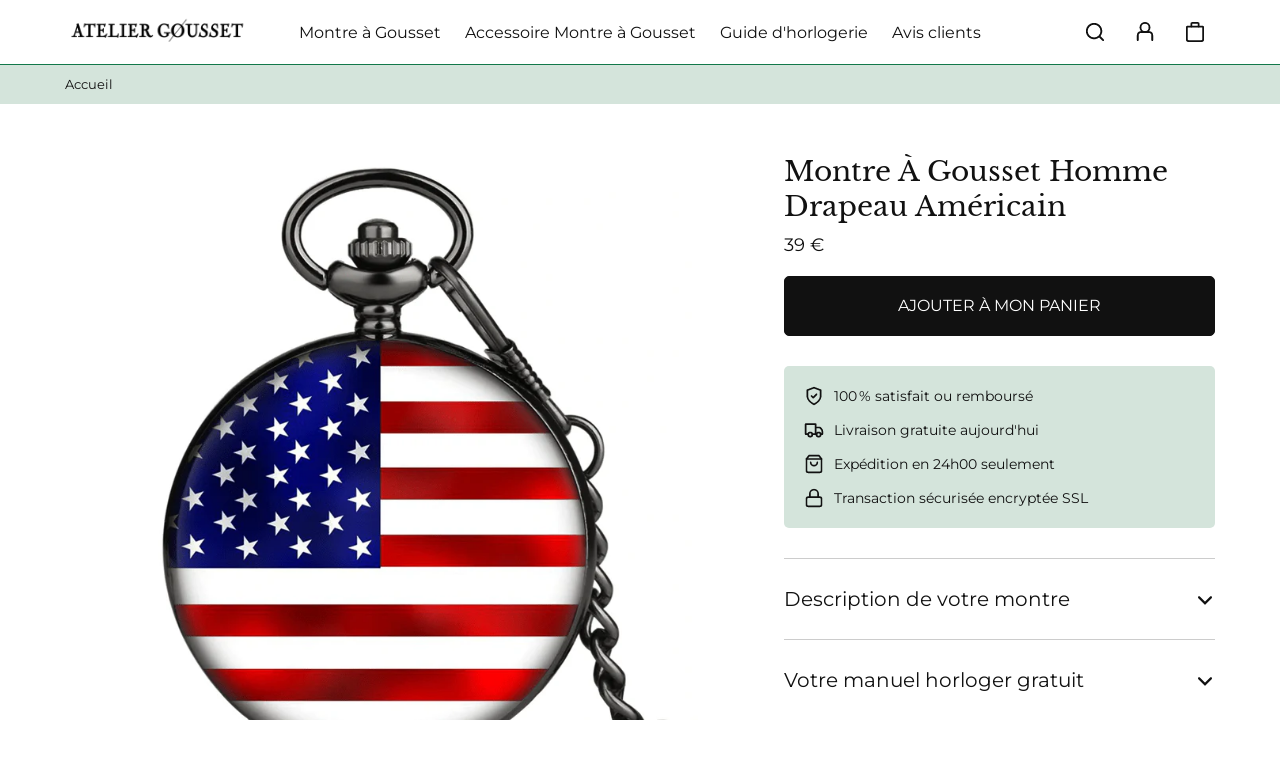

--- FILE ---
content_type: text/javascript; charset=utf-8
request_url: https://atelier-gousset.com/collections/all/products/montre-drapeau-americain.js
body_size: 1106
content:
{"id":5962285678747,"title":"Montre À Gousset Homme Drapeau Américain","handle":"montre-drapeau-americain","description":"\u003ch2 style=\"text-align: center;\" data-mce-style=\"text-align: center;\"\u003e\u003cspan style=\"color: #404040;\" data-mce-style=\"color: #404040;\"\u003eMontre à gousset US\u003c\/span\u003e\u003c\/h2\u003e\n\u003cp\u003eLe drapeau américain est l'un des \u003cstrong\u003esymboles les plus importants\u003c\/strong\u003e des États-Unis. Celui-ci est véritablement omniprésent sur le territoire.\u003c\/p\u003e\n\u003cp\u003eSi vous aimez ce pays, alors cette montre, dotée du drapeau américain, est faite pour vous !\u003c\/p\u003e\n\u003cp\u003e\u003cstrong\u003eProfitez de l'élégance\u003c\/strong\u003e que pourra procurer cette montre à gousset à votre tenue et \u003cstrong\u003edevenez un gentleman\u003c\/strong\u003e des temps modernes !\u003c\/p\u003e\n\u003cp\u003e \u003c\/p\u003e\n\u003cp style=\"text-align: center;\" data-mce-style=\"text-align: center;\"\u003e\u003cb\u003e\u003cspan style=\"text-decoration: underline; color: #404040;\" data-mce-style=\"text-decoration: underline; color: #404040;\"\u003eSPÉCIFICATIONS TECHNIQUES\u003c\/span\u003e\u003c\/b\u003e\u003c\/p\u003e\n\u003cul\u003e\n\u003cli\u003e\u003cspan style=\"color: #404040;\" data-mce-style=\"color: #404040;\"\u003e\u003cb\u003eRef :\u003c\/b\u003e MGH 029630\u003c\/span\u003e\u003c\/li\u003e\n\u003cli\u003e\u003cspan style=\"color: #404040;\" data-mce-style=\"color: #404040;\"\u003e\u003cb\u003eCadran :\u003c\/b\u003e Émaillé blanc\u003c\/span\u003e\u003c\/li\u003e\n\u003cli\u003e\u003cspan style=\"color: #404040;\" data-mce-style=\"color: #404040;\"\u003e\u003cb\u003eMatière :\u003c\/b\u003e Acier inoxydable 316 L\u003c\/span\u003e\u003c\/li\u003e\n\u003cli\u003e\u003cspan style=\"color: #404040;\" data-mce-style=\"color: #404040;\"\u003e\u003cb\u003eDimensions :\u003c\/b\u003e 4,8 x 1,5 cm (diamètre x épaisseur)\u003c\/span\u003e\u003c\/li\u003e\n\u003cli\u003e\u003cspan style=\"color: #404040;\" data-mce-style=\"color: #404040;\"\u003e\u003cb\u003eMouvement :\u003c\/b\u003e Quartz\u003c\/span\u003e\u003c\/li\u003e\n\u003cli\u003e\u003cspan style=\"color: #404040;\" data-mce-style=\"color: #404040;\"\u003e\u003cb\u003eType d'affichage :\u003c\/b\u003e Analogique (aiguilles)\u003c\/span\u003e\u003c\/li\u003e\n\u003cli\u003e\u003cspan style=\"color: #404040;\" data-mce-style=\"color: #404040;\"\u003e\u003cb\u003eTaille de la chaîne :\u003c\/b\u003e 30 cm\u003c\/span\u003e\u003c\/li\u003e\n\u003cli\u003e\u003cspan style=\"color: #404040;\"\u003e\u003cb\u003eLivrée dans son écrin Atelier Gousset\u003c\/b\u003e\u003c\/span\u003e\u003c\/li\u003e\n\u003c\/ul\u003e","published_at":"2020-12-09T22:44:04+01:00","created_at":"2020-12-07T17:42:05+01:00","vendor":"Atelier Gousset","type":"200000126","tags":["Originale","Quartz"],"price":3900,"price_min":3900,"price_max":3900,"available":true,"price_varies":false,"compare_at_price":3900,"compare_at_price_min":3900,"compare_at_price_max":3900,"compare_at_price_varies":false,"variants":[{"id":37212141813915,"title":"Monte avec Drapeau Américain","option1":"Monte avec Drapeau Américain","option2":null,"option3":null,"sku":"14:193","requires_shipping":true,"taxable":false,"featured_image":{"id":22969167839387,"product_id":5962285678747,"position":1,"created_at":"2020-12-07T17:49:22+01:00","updated_at":"2021-03-17T21:00:38+01:00","alt":"montre-drapeau-americain","width":800,"height":800,"src":"https:\/\/cdn.shopify.com\/s\/files\/1\/0491\/6107\/6891\/products\/montre-drapeau-americain.png?v=1616011238","variant_ids":[37212141813915]},"available":true,"name":"Montre À Gousset Homme Drapeau Américain - Monte avec Drapeau Américain","public_title":"Monte avec Drapeau Américain","options":["Monte avec Drapeau Américain"],"price":3900,"weight":0,"compare_at_price":3900,"inventory_management":"shopify","barcode":"","featured_media":{"alt":"montre-drapeau-americain","id":15145055223963,"position":1,"preview_image":{"aspect_ratio":1.0,"height":800,"width":800,"src":"https:\/\/cdn.shopify.com\/s\/files\/1\/0491\/6107\/6891\/products\/montre-drapeau-americain.png?v=1616011238"}},"requires_selling_plan":false,"selling_plan_allocations":[]}],"images":["\/\/cdn.shopify.com\/s\/files\/1\/0491\/6107\/6891\/products\/montre-drapeau-americain.png?v=1616011238","\/\/cdn.shopify.com\/s\/files\/1\/0491\/6107\/6891\/products\/montre-gousse-doctor-who-cadran_1cab67c8-373a-4b9c-aee9-ea0e95e357cb.png?v=1616011238","\/\/cdn.shopify.com\/s\/files\/1\/0491\/6107\/6891\/products\/montre-gousset-drapeau-americain.png?v=1616011238","\/\/cdn.shopify.com\/s\/files\/1\/0491\/6107\/6891\/products\/manuel-horloger_7eba3057-0b95-4f67-9bd8-ade014942af3.jpg?v=1657963282","\/\/cdn.shopify.com\/s\/files\/1\/0491\/6107\/6891\/products\/etui-montre-gousset_a3b98c7b-385f-4881-9a4f-dcffbdcc70f5.jpg?v=1658174712"],"featured_image":"\/\/cdn.shopify.com\/s\/files\/1\/0491\/6107\/6891\/products\/montre-drapeau-americain.png?v=1616011238","options":[{"name":"Modèle :","position":1,"values":["Monte avec Drapeau Américain"]}],"url":"\/products\/montre-drapeau-americain","media":[{"alt":"montre-drapeau-americain","id":15145055223963,"position":1,"preview_image":{"aspect_ratio":1.0,"height":800,"width":800,"src":"https:\/\/cdn.shopify.com\/s\/files\/1\/0491\/6107\/6891\/products\/montre-drapeau-americain.png?v=1616011238"},"aspect_ratio":1.0,"height":800,"media_type":"image","src":"https:\/\/cdn.shopify.com\/s\/files\/1\/0491\/6107\/6891\/products\/montre-drapeau-americain.png?v=1616011238","width":800},{"alt":"montre-gousset-drapeau-americain-cadran","id":15145057288347,"position":2,"preview_image":{"aspect_ratio":1.0,"height":800,"width":800,"src":"https:\/\/cdn.shopify.com\/s\/files\/1\/0491\/6107\/6891\/products\/montre-gousse-doctor-who-cadran_1cab67c8-373a-4b9c-aee9-ea0e95e357cb.png?v=1616011238"},"aspect_ratio":1.0,"height":800,"media_type":"image","src":"https:\/\/cdn.shopify.com\/s\/files\/1\/0491\/6107\/6891\/products\/montre-gousse-doctor-who-cadran_1cab67c8-373a-4b9c-aee9-ea0e95e357cb.png?v=1616011238","width":800},{"alt":"montre-gousset-drapeau-americain","id":15145055191195,"position":3,"preview_image":{"aspect_ratio":1.0,"height":800,"width":800,"src":"https:\/\/cdn.shopify.com\/s\/files\/1\/0491\/6107\/6891\/products\/montre-gousset-drapeau-americain.png?v=1616011238"},"aspect_ratio":1.0,"height":800,"media_type":"image","src":"https:\/\/cdn.shopify.com\/s\/files\/1\/0491\/6107\/6891\/products\/montre-gousset-drapeau-americain.png?v=1616011238","width":800},{"alt":"manuel-horloger","id":30056663908573,"position":4,"preview_image":{"aspect_ratio":1.0,"height":800,"width":800,"src":"https:\/\/cdn.shopify.com\/s\/files\/1\/0491\/6107\/6891\/products\/manuel-horloger_7eba3057-0b95-4f67-9bd8-ade014942af3.jpg?v=1657963282"},"aspect_ratio":1.0,"height":800,"media_type":"image","src":"https:\/\/cdn.shopify.com\/s\/files\/1\/0491\/6107\/6891\/products\/manuel-horloger_7eba3057-0b95-4f67-9bd8-ade014942af3.jpg?v=1657963282","width":800},{"alt":"etui-montre-gousset","id":30074281984221,"position":5,"preview_image":{"aspect_ratio":1.0,"height":800,"width":800,"src":"https:\/\/cdn.shopify.com\/s\/files\/1\/0491\/6107\/6891\/products\/etui-montre-gousset_a3b98c7b-385f-4881-9a4f-dcffbdcc70f5.jpg?v=1658174712"},"aspect_ratio":1.0,"height":800,"media_type":"image","src":"https:\/\/cdn.shopify.com\/s\/files\/1\/0491\/6107\/6891\/products\/etui-montre-gousset_a3b98c7b-385f-4881-9a4f-dcffbdcc70f5.jpg?v=1658174712","width":800}],"requires_selling_plan":false,"selling_plan_groups":[]}